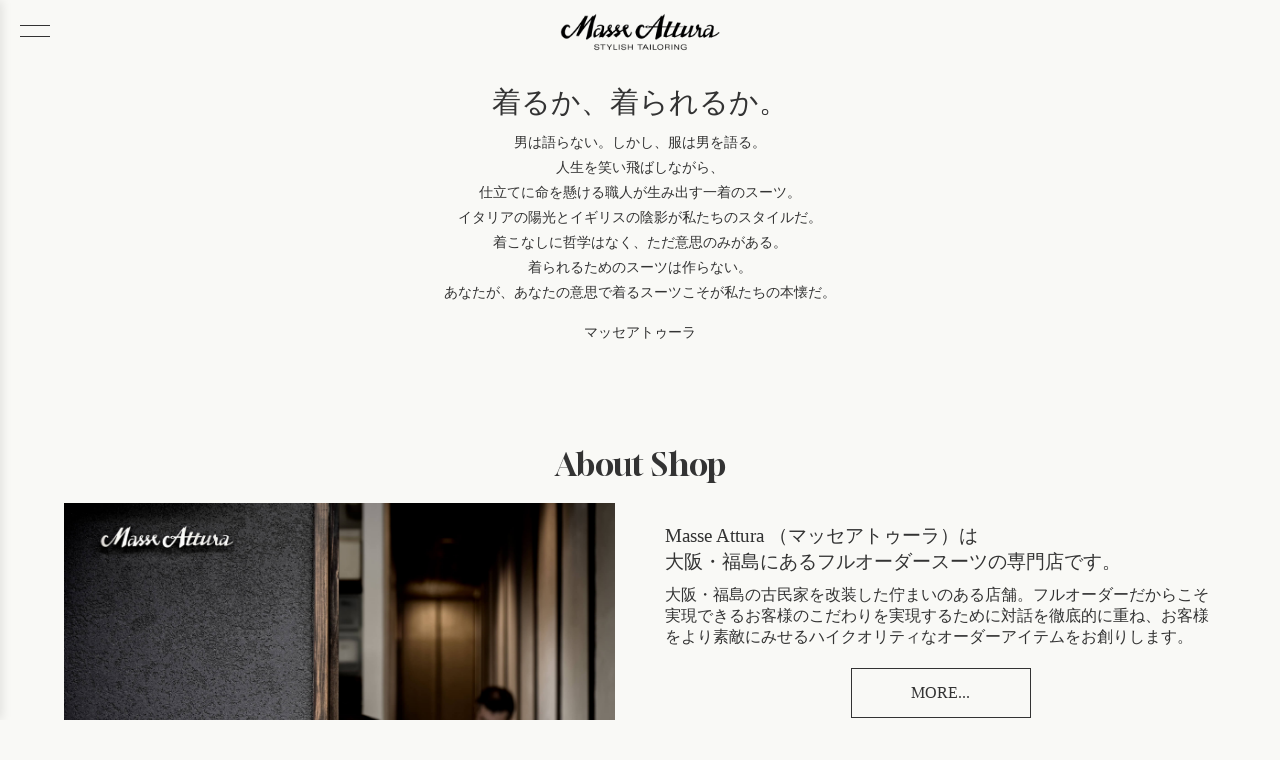

--- FILE ---
content_type: text/html; charset=UTF-8
request_url: https://masseattura.com/?kijiid=14594&cate_id=topnews
body_size: 4235
content:
<!DOCTYPE html>
<html lang="ja">
<head>
<meta charset="UTF-8">
<meta name="viewport" content="width=device-width, initial-scale=1.0">
<meta name="format-detection" content="telephone=no">
<title> 大阪・福島のオーダースーツ・テーラー／Masse Attura (マッセアトゥーラ)</title>
<meta name="description" content="Masse Attura (マッセアトゥーラ)は大阪・福島にあるフルオーダースーツの専門店です。オーダースーツ、オーダージャケット、オーダーシャツなど、お客様をより素敵にみせるハイクオリティなオーダーアイテムをお創りします。">
<meta name="keywords" content="オーダースーツ,大阪,福島,テーラー,オーダージャケット,オーダーシャツ">
<link rel="icon" href="./favicon.ico">

<meta property="og:title" content="大阪・福島のオーダースーツ・テーラー／Masse Attura (マッセアトゥーラ)">
<meta property="og:description" content="Masse Attura (マッセアトゥーラ)は大阪・福島にあるフルオーダースーツの専門店です。オーダースーツ、オーダージャケット、オーダーシャツなど、お客様をより素敵にみせるハイクオリティなオーダーアイテムをお創りします。">
<meta property="og:image" content="https://masseattura.com/image.jpg">
<meta property="og:url" content="https://masseattura.com">
<meta property="og:type" content="website">

<link rel="stylesheet" href="/css/style.css?cm=202507151052">
<meta name="robots" content="index, follow">
<link rel="preload" href="https://fonts.googleapis.com/css2?family=Roboto&display=swap" as="style" onload="this.removeAttribute('onload');this.removeAttribute('as');this.rel='stylesheet';">
<link rel="preload" href="https://fonts.googleapis.com/css2?family=Gloock&display=swap" as="style" onload="this.removeAttribute('onload');this.removeAttribute('as');this.rel='stylesheet';">

<!-- Google tag (gtag.js) -->
<script async src="https://www.googletagmanager.com/gtag/js?id=G-WD4FDJFL9N"></script>
<script>
  window.dataLayer = window.dataLayer || [];
  function gtag(){dataLayer.push(arguments);}
  gtag('js', new Date());

  gtag('config', 'G-WD4FDJFL9N');
</script>
</head>

<body>
<header>
  <div class="logo">
    <h1><a href="/"><img src="/images/masseattura.png" alt="Masse Attura（マッセアトゥーラ） - 大阪のオーダースーツ・テーラー" /></a></h1>
  </div>
</header>
<div class="hamburger" id="hamburger">
	<span></span>
	<span></span>
</div>
<div id="pagetop"></div>

<nav class="side-menu" id="sideMenu">
	<ul>
		<li><a href="/">ホーム</a></li>
		<li><a href="/about/">店舗紹介・アクセス</a></li>
		<li><a href="/products/">商品紹介</a></li>
		<li><a href="/pricelist/">プライス</a></li>
		<li><a href="/all_posts/">バックナンバー</a></li>
		<li><a href="https://www.instagram.com/masseattura/">Instagram</a></li>
	</ul>
</nav>
<div class="overlay" id="overlay"></div>

<script>
const hamburger = document.getElementById('hamburger');
const sideMenu = document.querySelector('.side-menu');
const overlay = document.querySelector('.overlay');

hamburger.addEventListener('click', () => {
  hamburger.classList.toggle('active');     // ← ここが追加
  sideMenu.classList.toggle('open');
  overlay.classList.toggle('show');
});

overlay.addEventListener('click', () => {
  hamburger.classList.remove('active');     // ← ここも追加
  sideMenu.classList.remove('open');
  overlay.classList.remove('show');
});
</script>
<div class="slider-container">
	<img src="/images/top011.jpg" class="slider-image active" alt="Masse Attura （マッセアトゥーラ）イメージ1" fetchpriority="high">
	<img src="/images/top012.jpg" class="slider-image" alt="Masse Attura （マッセアトゥーラ）イメージ2">
	<img src="/images/top013.jpg" class="slider-image" alt="Masse Attura （マッセアトゥーラ）イメージ3">
	<img src="/images/top014.jpg" class="slider-image" alt="Masse Attura （マッセアトゥーラ）イメージ4">
	<img src="/images/top015.jpg" class="slider-image" alt="Masse Attura （マッセアトゥーラ）イメージ5">
</div>

<div id="philosophy">
<div id="philosophy_title" class="line">着るか、着られるか。</div>
<div class="line">男は語らない。しかし、服は男を語る。</div>
<div class="line">人生を笑い飛ばしながら、</div>
<div class="line">仕立てに命を懸ける職人が生み出す一着のスーツ。</div>
<div class="line">イタリアの陽光とイギリスの陰影が私たちのスタイルだ。</div>
<div class="line">着こなしに哲学はなく、ただ意思のみがある。</div>
<div class="line">着られるためのスーツは作らない。</div>
<div class="line">あなたが、あなたの意思で着るスーツこそが私たちの本懐だ。</div>
<div class="line">マッセアトゥーラ</div>
</div>

<div id="shop_concept">
<h2 class="content_title">About Shop</h2>
<div class="top_content_wrapper">
<div class="top_content_image image-wrapper">
  <img src="/images/top013.jpg" alt="Masse Attura （マッセアトゥーラ）とは" class="masked-image">
  <div class="mask"></div>
</div>
<div class="top_content_text">
<div class="text_title"><h2>Masse Attura （マッセアトゥーラ）は<br />大阪・福島にあるフルオーダースーツの専門店です。</h2></div>
大阪・福島の古民家を改装した佇まいのある店舗。フルオーダーだからこそ実現できるお客様のこだわりを実現するために対話を徹底的に重ね、お客様をより素敵にみせるハイクオリティなオーダーアイテムをお創りします。
<a href="/about/" class="btn_more">MORE...</a>
</div>
</div>
</div>

<div id="products">
<h2 class="content_title">Products</h2>
<div class="content_title_text">これまでに創ったオーダースーツ、ジャケットなどをご紹介します。</div>
<ul class="image-grid">
<li><a href="/2017/12/18/16432/"><img src="/images/products_05.jpg" alt="オーダースーツ" /></a></li>
<li><a href="/2018/06/11/17561/"><img src="/images/products_06.jpg" alt="オーダースーツ" /></a></li>
<li><a href="/2017/10/20/16190/"><img src="/images/products_01.jpg" alt="オーダースーツ" /></a></li>
<li><a href="/2017/10/22/16248/"><img src="/images/products_02.jpg" alt="オーダースーツ" /></a></li>
<li><a href="/2017/12/02/16335/"><img src="/images/products_03.jpg" alt="オーダースーツ" /></a></li>
<li><a href="/2017/12/15/16411/"><img src="/images/products_04.jpg" alt="オーダースーツ" /></a></li>
</ul>
<a href="/products/" class="btn_more">MORE...</a>
</div>

<div id="top_price">
<h2 class="content_title">Price List</h2>
<div class="top_content_wrapper_right">
<div class="top_content_image image-wrapper">
  <img src="/images/top009.jpg" alt="プライスリスト" class="masked-image">
  <div class="mask"></div>
</div>
<div class="top_content_text">
<div class="text_title"><h2>フルオーダーだからこそできる愉しみ</h2></div>
スーツはもちろん、ジャケット、コート、シャツなどのアイテムをフルオーダーにてお創りいたします。生地選びからボタン、ポケットなどのディティールまで、多種多様に取り揃えております。
<a href="/pricelist/" class="btn_more">MORE...</a>
</div>
</div>
</div>

<div id="top_backnumber">
<h2 class="content_title">Back Number</h2>
<div class="top_content_wrapper">
<div class="top_content_image image-wrapper">
  <img src="/images/top010.jpg" alt="バックナンバー" class="masked-image">
  <div class="mask"></div>
</div>
<div class="top_content_text">
<div class="text_title"><h2>マッセアトゥーラの想いを知っていただくために...</h2></div>
創業から25年あまり...マッセアトゥーラでは多くのお客様とともに、オーダー服を創ってきました。また、店長柳瀬の日々の思いについてもブログ形式で掲載しておりますので、ぜひ過去の記事についてもご覧ください。
<a href="/all_posts/" class="btn_more">MORE...</a>
</div>
</div>
</div>

<script>
	const images = document.querySelectorAll('.slider-image');
	let current = 0;
	setInterval(() => {
		images[current].classList.remove('active');
		current = (current + 1) % images.length;
		images[current].classList.add('active');
	}, 4000); // 4秒ごとに切り替え
</script>
<script>
  const wrappers = document.querySelectorAll('.image-wrapper');

  const observer = new IntersectionObserver(entries => {
    entries.forEach(entry => {
      if (entry.isIntersecting) {
        entry.target.classList.add('animate');
        observer.unobserve(entry.target); // 一度きりのアニメーション
      }
    });
  }, { threshold: 0.5 });

  wrappers.forEach(wrapper => {
    observer.observe(wrapper);
  });
</script>

</div>
</div>

<div id="instagram"><a href="https://www.instagram.com/masseattura/">Follow Us!<br /><img src="/images/icon_instagram_b.png" width="30" height="30" border="0" alt="Masse Attura Instagram" /></a></div>
<div id="footer">
<div id="footer_wrapper">
<div id="map"><img src="/images/masse_map.png" alt="Masse Attura （マッセアトゥーラ）地図" /></div>
<div id="shop_info"><div id="shop_info_name">Masse Attura （マッセアトゥーラ）</div>
〒553-0002 大阪市福島区鷺洲1-2-16　[<a href="https://maps.app.goo.gl/nNGzR5p5rYMBKjfm8">Google Map</a>]<br />
TEL <a href="tel:0663458708">06-6345-8708</a>／FAX 06-6345-8818<br />
営業時間 13:00～19:00　土、日祝および不定休<br />
MAIL <a href="mailto:salon@masseattura.com">salon@masseattura.com</a><br />
<br />
[最寄り駅]<br />
JR東西線 新福島　5分(300m)<br />
JR環状線 福島　8分(600m)<br />
JR大阪駅　20分(1,600m)<br />
阪神野田　8分(600m)<br />
阪神福島　9分(700m)<br />
メトロ野田阪神	8分(600m)<br />
<br />
※初めてご来店の方は事前にご連絡ください。<br />
※時間外・休日でも対応させていただいております。<br />
<br />
マッセアトゥーラでは全国のお客様からご注文をいただいております。<br />
詳しくは <a href="/contact/">お問い合わせフォーム</a> よりお問い合わせください。</div>
</div>
<div id="copyrights">&copy; Masse Attura All rights reserved.</div>
</div>

		<!-- Google タグ マネージャー (noscript) スニペット (Site Kit が追加) -->
		<noscript>
			<iframe src="https://www.googletagmanager.com/ns.html?id=GTM-P54QB58P" height="0" width="0" style="display:none;visibility:hidden"></iframe>
		</noscript>
		<!-- (ここまで) Google タグ マネージャー (noscript) スニペット (Site Kit が追加) -->
		<link rel='stylesheet' id='colorbox-theme1-css' href='https://masseattura.com/blog/wp-content/plugins/jquery-colorbox/themes/theme1/colorbox.css?ver=4.6.2' type='text/css' media='screen' />
<script type="text/javascript" src="https://masseattura.com/blog/wp-includes/js/jquery/jquery.min.js?ver=3.7.1" id="jquery-core-js"></script>
<script type="text/javascript" src="https://masseattura.com/blog/wp-includes/js/jquery/jquery-migrate.min.js?ver=3.4.1" id="jquery-migrate-js"></script>
<script type="text/javascript" id="colorbox-js-extra">
/* <![CDATA[ */
var jQueryColorboxSettingsArray = {"jQueryColorboxVersion":"4.6.2","colorboxInline":"false","colorboxIframe":"false","colorboxGroupId":"","colorboxTitle":"","colorboxWidth":"false","colorboxHeight":"false","colorboxMaxWidth":"false","colorboxMaxHeight":"false","colorboxSlideshow":"false","colorboxSlideshowAuto":"false","colorboxScalePhotos":"true","colorboxPreloading":"false","colorboxOverlayClose":"false","colorboxLoop":"true","colorboxEscKey":"true","colorboxArrowKey":"true","colorboxScrolling":"true","colorboxOpacity":"0.85","colorboxTransition":"elastic","colorboxSpeed":"350","colorboxSlideshowSpeed":"2500","colorboxClose":"close","colorboxNext":"next","colorboxPrevious":"previous","colorboxSlideshowStart":"start slideshow","colorboxSlideshowStop":"stop slideshow","colorboxCurrent":"{current} of {total} images","colorboxXhrError":"This content failed to load.","colorboxImgError":"This image failed to load.","colorboxImageMaxWidth":"95%","colorboxImageMaxHeight":"95%","colorboxImageHeight":"false","colorboxImageWidth":"false","colorboxLinkHeight":"false","colorboxLinkWidth":"false","colorboxInitialHeight":"100","colorboxInitialWidth":"300","autoColorboxJavaScript":"","autoHideFlash":"","autoColorbox":"true","autoColorboxGalleries":"","addZoomOverlay":"","useGoogleJQuery":"","colorboxAddClassToLinks":""};
/* ]]> */
</script>
<script type="text/javascript" src="https://masseattura.com/blog/wp-content/plugins/jquery-colorbox/js/jquery.colorbox-min.js?ver=1.4.33" id="colorbox-js"></script>
<script type="text/javascript" src="https://masseattura.com/blog/wp-content/plugins/jquery-colorbox/js/jquery-colorbox-wrapper-min.js?ver=4.6.2" id="colorbox-wrapper-js"></script>

</body>
</html>


--- FILE ---
content_type: text/css
request_url: https://masseattura.com/css/style.css?cm=202507151052
body_size: 3578
content:
@charset "utf-8";

html {
	font-size: 16px;
}

@media (max-width: 768px) {
	html {
		font-size: 14px;
	}
}
body{
	margin:0;
	padding:0;
	background:#f9f9f6;
	font-family:serif;
	color:#333;
}
ul, li{
	margin:0;
	padding:0;
	list-style:none;
}
h1{
	margin:0;
	padding:0;
}
a{
	color:#333;
}
a img{
  border:0;
}

/* ヘッダー */
header {
  position: fixed;
  top:0;
  width: 100%;
  height: 64px;
  /*background: #fff; */
  z-index: 1000;
}

/* ハンバーガーメニュー：左上固定 */
.hamburger {
  position: fixed;  /* fixedにすると常に画面左上に */
  top: 25px;
  left: 20px;
  width: 30px;
  height: 12px;
  display: flex;
  flex-direction: column;
  justify-content: space-between;
  cursor: pointer;
  z-index: 3000; /* ナビより前面 */
}
.hamburger span {
  display: block;
  width:100%;
  height: 1px;
  background: #333;
  transition: all 0.3s ease;
  transform-origin: center;
}
/* ハンバーガー開閉アニメーション */
.hamburger.active span:nth-child(1) {
  transform: rotate(45deg) translate(2px, 2px);
  position: relative;
  top:2.5px;
}
.hamburger.active span:nth-child(2) {
  transform: rotate(-45deg) translate(2px, -2px);
  position: relative;
  top:-2.5px;
}

/* ロゴエリア */
.logo {
  position: absolute;
  top: 50%;
  left: 50%;
  transform: translate(-50%, -50%);
}

/* ロゴ画像自体のサイズ可変対応 */
.logo img {
  width: 33vw;
  max-width: 160px;
  min-width: 100px;
  height: auto;
  display: block;
}

* {
	box-sizing: border-box;
	margin: 0;
	padding: 0;
}

/* サイドメニュー */
.side-menu {
  position: fixed;
  top: 0;
  left: -250px; /* 初期は左外 */
  width: 250px;
  height: 100vh;
  background: #fff;
  box-shadow: 2px 0 10px rgba(0,0,0,0.1);
  padding-top: 60px;
  transition: left 0.3s ease;
  z-index: 2500; /* ロゴより前面 */
}
.side-menu.open {
  left: 0; /* 開いたら画面内 */
}
.side-menu ul {
  list-style: none;
  padding: 0;
  margin: 0;
}
.side-menu ul li {
  padding: 15px 20px;
}
.side-menu ul li a {
  text-decoration: none;
  color: #333;
  display: block;
}

/* オーバーレイ */
.overlay {
  position: fixed;
  top: 0; left: 0;
  width: 100vw; height: 100vh;
  background: rgba(0,0,0,0.3);
  opacity: 0;
  pointer-events: none;
  transition: opacity 0.3s ease;
  z-index: 2400; /* サイドメニューより背面 */
  display: none;
}
.overlay.show {
  opacity: 1;
  pointer-events: auto;
  display: block;
}

/* ------------------------------ トップコンテント画像 ------------------------------ */
.image-wrapper {
  position: relative;
  overflow: hidden;
}
.masked-image {
  width: 100%;
  height: 100%;
  display: block;
}
.mask {
  position: absolute;
  top: 0;
  left: 0;
  width: 100%;
  height: 100%;
  background: #f9f9f6;
  transform: translateX(0%);
  transition: transform 0.3s ease-out;
  z-index: 2;
}
.image-wrapper.animate .mask {
  transform: translateX(100%);
}

/* ------------------------------ メインイメージ ------------------------------ */
.slider-container {
	position: relative;
	padding-top:60px;
	width: 100%;
	aspect-ratio: 16 / 9;
	overflow: hidden;
}
@media (max-width: 768px) {
	.slider-container {
		aspect-ratio: 5 / 5;
	}
}
.slider-image {
	position: absolute;
	width: 100%;
	height: 100%;
	object-fit: cover;
	opacity: 0;
	transition: opacity 1s ease;
}
.slider-image.active {
	opacity: 1;
	z-index: 1;
}
#mainImage img {
	width:100%;
	height:auto;
}

/* ------------------------------ フィロソフィー ------------------------------ */
#philosophy{
  margin:30px 0 100px;
  text-align:center;
  font-family:serif;
  line-height:180%;
  /*letter-spacing:0.05em;*/
  font-size:0.9rem;
}
#philosophy_title{
  margin-bottom:15px;
  font-size:1.8rem;
}
.line {
  opacity: 0;
  animation: fadeLine 1s ease-out forwards;
}
.line:nth-child(1) { animation-delay: 0.1s; }
.line:nth-child(2) { animation-delay: 1.0s; }
.line:nth-child(3) { animation-delay: 1.5s; }
.line:nth-child(4) { animation-delay: 1.9s; }
.line:nth-child(5) { animation-delay: 2.2s; }
.line:nth-child(6) { animation-delay: 2.5s; }
.line:nth-child(7) { animation-delay: 2.7s; }
.line:nth-child(8) { animation-delay: 2.8s; }
.line:nth-child(9) { animation-delay: 4s; margin-top:15px;}

@keyframes fadeLine {
  from {
    opacity: 0;
    transform: translateY(20px);
  }
  to {
    opacity: 1;
    transform: translateY(0);
  }
}

h2{
  font-size:1.2em;
  font-weight:normal;
}
h2.content_title{
  margin:20px 0;
  font-size:2.0em;
  font-weight:normal;
  text-align:center;
  font-family: 'Gloock', sans-serif;
  /*font-style:italic;*/
}
.content_title_text{
  text-align:center;
}

/* 商品紹介 */
#products{
  margin:100px 5%;
}
ul.image-grid {
  list-style: none;
  padding: 10px;
  margin: 0;
  display: grid;
  grid-template-columns: 1fr; /* スマホでは1列 */
  gap: 16px;
}

ul.image-grid li {
  overflow: hidden;
}

ul.image-grid img {
  display: block;
  width: 100%;
  height: auto;
  object-fit: cover;
  aspect-ratio: 4 / 3;
}

/* タブレット以上で2列 */
@media (min-width: 600px) {
  ul.image-grid {
    grid-template-columns: repeat(2, 1fr);
  }
}

/* デスクトップ以上で3列 */
@media (min-width: 900px) {
  ul.image-grid {
    grid-template-columns: repeat(3, 1fr);
  }
}

/* MOREボタン */
.btn_more{
  display:block;
  margin:20px auto 0;
  padding:15px 30px;
  width:180px;
  text-align:center;
  border:1px solid #333;
  text-decoration:none;
  transition: 0.3s;
}
.btn_more:hover{
  color:#999;
  border:1px solid #999;
}

/* お店について */
#shop_concept{
  margin:0 5%;
}
.top_content_wrapper,
.top_content_wrapper_right{
  display:flex;
}
.top_content_wrapper_right{
  flex-direction: row-reverse;
}
.top_content_text{
  width:50%;
  margin:20px 0 0 50px;
}
.top_content_wrapper_right .top_content_text{
  margin:20px 50px 0 0;
}
.top_content_image{
  width:50%;
}
.top_content_image img{
  width:100%;
  height:auto;
}
@media (max-width: 768px) {
  .top_content_wrapper,
  .top_content_wrapper_right{
    display:block;
  }
  .top_content_image{
    margin-bottom:20px;
    width:100%;
  }
  .top_content_text{
    width:100%;
    margin:0;
  }
  .top_content_wrapper_right .top_content_text,{
    margin:0;
  }
}
.text_title{
  margin-bottom:10px;
}

/* -----------------------------------------------------------
Common
----------------------------------------------------------- */
.base_text{
  line-height:160%;
}
/* インスタグラム */
#instagram{
  margin-top:100px;
  text-align:center;
  font-size:1.1rem;
  font-family:serif;
  line-height:180%;
}
#instagram a{
  text-decoration:none;
  transition: 0.3s;
}
#instagram a:hover{
  opacity: 0.6;
}

/* フッター */
#footer{
  margin-top:30px;
  padding:30px 5%;
  width:100%;
  background:#000;
  background-image:url(../images/back2.jpg);
  color:#dedede;
  font-family: 'Roboto', 'Helvetica Neue', Helvetica, Arial, sans-serif;
  font-size:0.8rem;
  letter-spacing:0.05em;
}
#footer a{
  color:#fff;
}
#footer_wrapper{
  display:flex;
}
#map,#shop_info{
  width:50%;
}
#map{
  margin:20px 0 0 0;
}
#map img{
  width:100%;
  border:1px solid #444;
}
#shop_info{
  margin:0 0 0 40px;
}
#shop_info_name{
  margin-bottom:5px;
  font-size:1.1rem;
}
@media (max-width: 768px) {
  #footer_wrapper{
    display:block;
  }
  #map,#shop_info{
    width:100%;
  }
  #shop_info{
    margin:30px 0 0 0;
    padding-left:10px;
  }
}
#copyrights{
  margin-top:30px;
  padding:5px;
  text-align:right;
  font-size:0.7rem;
}

/* -----------------------------------------------------------
Top
----------------------------------------------------------- */
.image-grid a:hover img{
  opacity: 0.6;
  transition-duration: 0.5s;
}

/* プライス */
#top_price{
  margin:100px 5%;
}

/* プライス */
#top_backnumber{
  margin:70px 5%;
}

/* -----------------------------------------------------------
Content
----------------------------------------------------------- */
#BodyContent{
  margin:60px 0 0;
}
#ContentWrapper{
  margin:0 5%;
}
#ContentWrapper p{
  line-height:180%;
}
p.small_text{
  font-size:0.9em;
}

/* -----------------------------------------------------------
About Us
----------------------------------------------------------- */
.content_title_image_shop{
  width:100%;
  height:400px;
  background-image:url(../images/top013.jpg);
  background-size:cover;
  background-position:center top;
}
.manager_area{
  margin:80px auto 0;
  max-width:900px;
}
.shop_catch{
  padding:20px 0 10px 0;
  font-size:1.3em;
  font-weight:bold;
}
.shop_title{
  margin:0;
  font-size:1.1em;
  font-weight:bold;
}
.shop_title span{
  font-size:0.9em;
}
#shop_masse{
  margin:5px 0;
  font-size:1.1em;
  font-weight:bold;
}
iframe {
  width: 100%;
  aspect-ratio: 16/9;
}
.yanase{
  margin:0 0 10px 0;
  font-size:1.1em;
  font-weight:bold;
}
.manager_area .image-wrapper{
  margin:20px auto;
  max-width:900px;
}
.manager_area .image-wrapper img{
  width:100%;
  height:auto;
  max-width:900px;
}
.about_content_text{
  margin:10px 0 70px;
  font-size:0.9em;
  line-height:220%;
}
h3.about_subtitle{
  margin:30px 0 10px 0;
  font-size:1.1em;
}
div.image-grid2 {
  list-style: none;
  padding: 10px 0;
  margin: 0;
  display: grid;
  grid-template-columns: repeat(2, 1fr); /* スマホでは1列 */
  gap: 16px;
}
div.image-grid2 a {
  overflow: hidden;
}
div.image-grid2 img {
  display: block;
  width: 100%;
  height: auto;
}
/* タブレット以上で2列 */
@media (min-width: 600px) {
  div.image-grid2 {
    grid-template-columns: repeat(2, 1fr);
  }
}
/* デスクトップ以上で3列 */
@media (min-width: 900px) {
  div.image-grid2 {
    grid-template-columns: repeat(3, 1fr);
  }
}
.about_writing li{
  margin:0 0 15px 0;
  line-height:160%;
}
.base_text a:hover,
.about_content_text a:hover{
  opacity: 0.6;
}

/* -----------------------------------------------------------
Products
----------------------------------------------------------- */
.content_title_image_products{
  width:100%;
  height:400px;
  background-image:url(../images/top011.jpg);
  background-size:cover;
  background-position:center;
}
.image-grid a{
  text-decoration:none;
}
.products_title{
  margin:5px 0;
  font-size:0.9em;
}
/* -----------------------------------------------------------
Price List
----------------------------------------------------------- */
.content_title_image_price{
  width:100%;
  height:400px;
  background-image:url(../images/top009.jpg);
  background-size:cover;
  background-position:center;
}
.catch_text{
  margin:30px 0 20px;
  font-size:1.8em;
}
.price_subtitle{
  margin:50px 0 10px -10px;
  font-size:1.4em;
  font-weight:bold;
}
.price_main_text{
  margin:10px 0;
  font-size:1.1em;
  font-weight:bold;
}
.price_image{
  margin:0 0 20px 0;
}
.price_image img{
  width:100%;
  height:auto;
}
.table-wrap {
  overflow-x: scroll;
}
#price_table_pc{
  min-width: 750px;
  margin:0;
  padding:0;
  border:1px solid #ccc;
  border-collapse:collapse;
}
#price_table_pc th,
#price_table_pc td{
  padding:10px;
  width:100px;
  border:1px solid #999;
  border-collapse:collapse;
  font-size:0.8em;
  font-weight:normal;
  text-align:right;
}
#price_table_pc th{
  text-align:center;
  background:#f3f3ea;
}
#price_table_pc td:first-child{
  width:180px;
  text-align:left;
}
.price_attention{
  margin-top:50px;
  padding:30px;
  background:#f3f3ea;
  font-size:0.9em;
}

/* -----------------------------------------------------------
Back Number
----------------------------------------------------------- */
/* ---------------------- LIST ---------------------- */
#wrapper{
  margin:80px 5% 30px;
}
#wrapper .entry img{
  display:block;
  margin:20px 0;
  max-width:100%;
  height:auto;
}
.hentry{
  padding-top:20px;
  border-top:1px solid #666;
}
.post{
  margin:0 0 70px 0;
}
.post h3{
  margin:5px 0 10px 0;
}
.post h3 a{
  text-decoration:none;
}
.post h3 a:hover{
  opacity: 0.6;
}
.more_post{
  margin:30px 0 0 0;
}
.more_post a{
  padding:11px 15px 10px;
  text-decoration:none;
  border:1px solid #999;
  font-size:0.9em;
}
.more_post a:hover{
  opacity: 0.6;
}
.page_top{
  text-align:right;
}
.page_top a{
  text-decoration:none;
}
.page_top a:hover{
  opacity: 0.6;
}
.navigation{
  padding:30px 0 0 0;
  text-align:center;
  font-size:0.9em;
}
.wp-pagenavi .pages{
  padding:5px 10px;
}
.wp-pagenavi .current{
  margin:0 5px;
  padding:5px 10px;
  border:1px solid #333;
  font-weight:bold;
}
.wp-pagenavi a{
  margin:0 5px;
  padding:5px 10px;
  border:1px solid #999;
  text-decoration:none;
  color:#666;
}
.wp-pagenavi a:hover{
  border:1px solid #333;
  color:#333;
}
/* ---------------------- DETAIL ---------------------- */
.breadcrumb{
  display:none;
}
.single_title{
  margin:10px 0 20px 0;
  font-weight:bold;
  font-size:1.1em;
}
.wp_social_bookmarking_light{
  display:none;
}
.postmetadata{
  display:none;
}
.yarpp{
  padding:20px 30px;
  border:1px solid #ccc;
}
.yarpp p{
  font-weight:bold;
}
.yarpp ol{
  margin:5px 0 0;
}
.yarpp ol li{
  padding:2px 0;
}
.yarpp-related a{
  font-size:0.9em;
  font-weight:normal !important;
}
.yarpp-related a:hover{
  text-decoration:underline;
}
#sidebar{
  display:none;
}
.page_back{
  margin:0 5%;
  text-decoration:none;
}
a.page_back:hover{
  opacity: 0.6;
}

/* -----------------------------------------------------------
Contact
----------------------------------------------------------- */
h2 .page_titles_new{
  margin:20px 0 30px;
  text-align:center;
  font-weight:bold;
}
.contact-text{
  margin:20px 0 30px;
}
.wpcf7-text{
  margin:5px 0 30px 0;
  padding:5px;
  border:1px solid #ccc;
}
.wpcf7-select{
  margin:0 0 30px 0;
}
.wpcf7-textarea{
  margin:5px 0 30px 0;
  padding:5px;
  width:100%;
  max-width:700px;
  border:1px solid #ccc;
}
.wpcf7-submit{
  padding:10px 50px;
  background:#333;
  border:0;
  color:#fff;
  font-size:1.0em;
}
.wpcf7-submit:hover{
  background:#666;
}
.wpcf7-response-output{
  margin:50px 0;
  background-color:ffd7d7;
  color:#ff0000;
}
.wpcf7 .screen-reader-response{
  display:none;
}
.wpcf7-not-valid-tip{
  display:block;
  margin:-20px 0 30px;
  color:#ff0000;
}